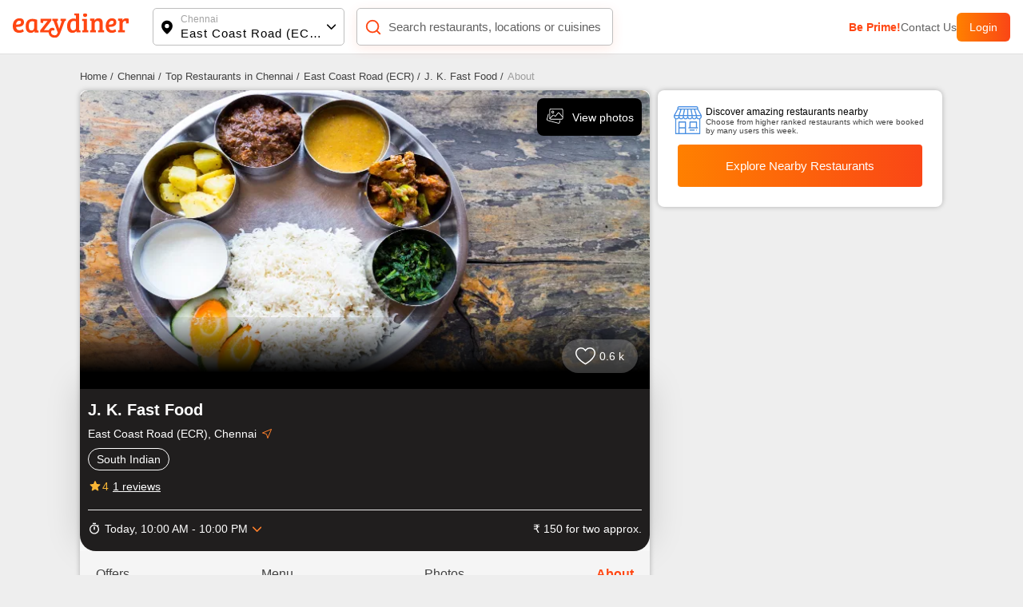

--- FILE ---
content_type: application/x-javascript; charset=UTF-8
request_url: https://wsdk-files.webengage.com/webengage/311c5625/v4.js
body_size: 1946
content:
var webengage_fs_configurationMap = {"isFQ":false,"tzo":19800,"GAEnabled":false,"sites":{"www.eazydiner.com":"DOMAIN","admin.eazydiner.com":"DOMAIN"},"cwcRuleList":[{"showOnExit":false,"totalTimeOnSite":0,"timeSpent":0,"lastModifiedTimestamp":1698921472000,"cwcEncId":"3k9e762","order":1},{"showOnExit":false,"totalTimeOnSite":0,"timeSpent":0,"lastModifiedTimestamp":1699401797000,"cwcEncId":"3k9e761","order":2}],"ecl":[{"function":"COUNT","criteria_id":"7ee22ccc","eventName":"Signed Up","rule":"true","attribute":"1","category":"application"},{"function":"COUNT","criteria_id":"6659b646","eventName":"Booking Created","rule":"true","attribute":"1","category":"application"},{"function":"COUNT","criteria_id":"~3004b80b","eventName":"Booking Completed","rule":"true","attribute":"1","category":"application"}],"lastWidgetCheckDate":1637746223000,"applyUCGToExistingCampaigns":false,"isSRQ":false,"domain":"EazyDiner Production","sslEnabled":true,"notificationRuleList":[{"excludeUCG":true,"timeSpent":0,"mobile":false,"showOnExit":false,"layout":"~184fc0b7","ecp":false,"totalTimeOnSite":0,"pf":false,"v":1707869938000,"variations":[{}],"notificationEncId":"~251439976","experimentEncId":"ja7jj9","pageRuleCode":"(  (  (  (_ruleUtil.isMatches(operands['we_wk_url'],['^.*' + _ruleUtil.escapeForRegExp('#eazy') + '.*$']))  ) ) )","fc":true,"skipTargetPage":true,"order":0}],"webPersonalizationRuleList":{"xpath":{},"id":{"#home_slider0":[{"sessionRuleCode":"(  (  (  (operands['we_wk_eventCriteria']('6659b646')==1)  ) ) && (  (  (operands['we_wk_userAttr']('Prime Member')==false)  ) ) )","excludeUCG":true,"timeSpent":0,"mobile":false,"showOnExit":false,"controlGroup":5,"ecp":true,"totalTimeOnSite":0,"~unique-id~":"0","pf":false,"v":1656382790000,"variations":[{"layout":"6ic378c","lmts":1656382790000,"id":"~5n6h36","actionLinks":["https:\/\/www.eazydiner.com\/premium-prime-dining"],"sampling":95.0}],"experimentEncId":"1n211r8","pageRuleCode":"(  (  (  (operands['we_wk_cssProperty']('#home_slider0') != null)  ) ) )","selector":{"op":"replace"},"tokens":[["user","system","first_name"]],"class":"com.wk.rule.dto.NotificationRuleJsDto","skipTargetPage":true,"startTimestamp":1656484800000,"order":0},{"sessionRuleCode":"(  (  (  (operands['we_wk_eventCriteria']('~3004b80b')==1)  ) ) && (  (  (operands['we_wk_userAttr']('Prime Member')==true)  ) ) )","excludeUCG":true,"timeSpent":0,"mobile":false,"showOnExit":false,"controlGroup":5,"ecp":true,"totalTimeOnSite":0,"~unique-id~":"1","pf":false,"v":1656546467000,"variations":[{"layout":"6ic378c","lmts":1656546467000,"id":"~2jje1k8","actionLinks":["https:\/\/www.eazydiner.com\/restaurants?near-me=true"],"sampling":95.0}],"experimentEncId":"~27kljcb","pageRuleCode":"(  (  (  (operands['we_wk_cssProperty']('#home_slider0') != null)  ) ) )","selector":{"op":"replace"},"tokens":[["user","system","first_name"]],"class":"com.wk.rule.dto.NotificationRuleJsDto","skipTargetPage":true,"startTimestamp":1656332100000,"order":0},{"sessionRuleCode":"(  (  (  ((operands['we_wk_eventCriteria']('6659b646')==0||operands['we_wk_eventCriteria']('6659b646')==null))  ) && (  (operands['we_wk_eventCriteria']('7ee22ccc')>0)  ) ) )","excludeUCG":true,"timeSpent":0,"mobile":false,"showOnExit":false,"controlGroup":5,"ecp":true,"totalTimeOnSite":0,"~unique-id~":"2","pf":false,"v":1656377140000,"variations":[{"layout":"6ic378c","lmts":1656377140000,"id":"2f9t37","actionLinks":["https:\/\/www.eazydiner.com\/restaurants?near-me=true"],"sampling":95.0}],"experimentEncId":"2qmp3gk","pageRuleCode":"(  (  (  (operands['we_wk_cssProperty']('#home_slider0') != null)  ) ) )","selector":{"op":"replace"},"tokens":[["user","system","first_name"]],"class":"com.wk.rule.dto.NotificationRuleJsDto","skipTargetPage":true,"startTimestamp":1656331800000,"order":0}]}},"isNQ":false,"config":{"enableSurvey":true,"surveyConfig":{"theme":"light","alignment":"right","~unique-id~":"5","class":"com.webengage.dto.publisher.configuration.versions.v2.SurveyConfig"},"enableWebPush":false,"webPushConfig":{"maxPromptsPerSession":1,"optInNotificationContent":{"promptBgColor":"#FFFFFF","nativeText":"EazyDiner uses notifications to help save you more on your dining. <b>\"Allow\"<\/b> to start saving. P.S. - You can opt-out anytime you want.","enableOverlay":false,"denyText":"I'll do this later","promptTextColor":"#000000","chickletBgColor":"#64CCCC","nativeOverlay":true,"hideOnOverlayClick":true,"layoutType":"box","chickletBorderColor":"#000000","allowText":"Allow","text":"Opt-in to get updates & recommendations. ","position":"bottom-left"},"subDomain":"eazydiner","configStatus":"SUCCESS","showOnExit":false,"reOptInDuration":-1,"encodedId":"1e7gnue","vapidPublicKey":"BIVM4tzeYz1KvQ0wIR6hSf0u0SVWLPwJc2u39rRDf1wLnDV4x3MBdRmAc3YNzvDZvVXZtxpi4OVYYIdrndjHGWQ","appIcon":"https:\/\/afiles.webengage.com\/311c5625\/a15c8844-c2e3-45fe-965a-fd50e7655617.png","ecp":false,"singleOptIn":true,"~unique-id~":"6","pf":false,"childWindowContent":{"text":"<b>EazyDiner<\/b> uses notifications to help save you more on your dining. <b>\"Allow\"<\/b> to start saving.","bgColor":"#EEEEEE","textColor":"#424242","imageURL":"https:\/\/afiles.webengage.com\/311c5625\/4a9c2dbc-638f-4982-a8b5-263337ce6f9b.png"},"swPath":"","manifestFilePath":"","class":"com.webengage.dto.publisher.configuration.versions.v2.WebPushConfig","hideSubscriptionMessage":true},"language":"en","licenseCode":"311c5625","enableWebPersonalization":true,"enableInAppNotification":true,"enableInboxNotification":false,"enableNotification":true,"enableAppPersonalization":true,"notificationConfig":{"limit":1,"~unique-id~":"4","class":"com.webengage.dto.publisher.configuration.versions.v2.NotificationConfig","fc":{"ina":{"vps":1,"tg":3600000}},"wl":true},"enableFeedback":false,"feedbackConfig":{"backgroundColor":"333333","borderColor":"cccccc","imgWidth":"20","type":"dark-big","textColor":"ffffff","~unique-id~":"3","imgPath":"~537e09f.png","snapshotEnabled":true,"imgHeight":"87","text":"Feedback","alignment":"right","addShadow":false,"class":"com.webengage.dto.publisher.configuration.versions.v2.FeedbackConfig","showMobile":true,"showWeIcon":true,"launchType":["feedbackButton"]}},"events":{},"ampEnabled":false,"sit":1800000,"apps":[],"cgDetails":{"UNIVERSAL":{"~2hfd5dg":{"name":null,"range":"[[0,1]]"}}}};

--- FILE ---
content_type: application/javascript; charset=UTF-8
request_url: https://www.eazydiner.com/_next/static/chunks/1871.b6c36dd5aa578a57.js
body_size: 579
content:
(self.webpackChunk_N_E=self.webpackChunk_N_E||[]).push([[1871],{81871:function(e,t,n){"use strict";n.r(t);var a=n(85893),l=n(4298),d=n.n(l),s=n(67294);t.default=()=>((0,s.useEffect)(()=>{let e=document.createElement("noscript"),t=document.createElement("iframe");return t.src="https://www.googletagmanager.com/ns.html?id=GTM-PSPTJD8",t.height="0",t.width="0",t.style.display="none",t.style.visibility="hidden",e.appendChild(t),document.body.appendChild(e),()=>{document.body.removeChild(e)}},[]),(0,a.jsx)(d(),{id:"google-tag-manager",strategy:"lazyOnload",dangerouslySetInnerHTML:{__html:"(function (w, d, s, l, i) {\nw[l] = w[l] || []; w[l].push({\n    'gtm.start':\n        new Date().getTime(), event: 'gtm.js'\n}); var f = d.getElementsByTagName(s)[0],\n    j = d.createElement(s), dl = l != 'dataLayer' ? '&l=' + l : ''; j.async = true; j.src =\n        'https://www.googletagmanager.com/gtm.js?id=' + i + dl; f.parentNode.insertBefore(j, f);\n})(window, document, 'script', 'dataLayer', 'GTM-PSPTJD8');"}}))},4298:function(e,t,n){e.exports=n(90069)}}]);

--- FILE ---
content_type: text/javascript; charset=utf-8
request_url: https://app.link/_r?sdk=web2.86.5&branch_key=key_live_fgrZoNYRWWxK3H9adJdOBbohBqi7CqIZ&callback=branch_callback__0
body_size: 71
content:
/**/ typeof branch_callback__0 === 'function' && branch_callback__0("1518111459479570059");

--- FILE ---
content_type: application/javascript; charset=UTF-8
request_url: https://www.eazydiner.com/_next/static/chunks/2918.c77af487a1cb2491.js
body_size: 403
content:
"use strict";(self.webpackChunk_N_E=self.webpackChunk_N_E||[]).push([[2918],{42918:function(e,t,n){n.r(t),n.d(t,{default:function(){return a}});var r=n(85893);function a(e){return(0,r.jsx)(r.Fragment,{children:(0,r.jsx)("div",{"data-testid":"loading-bar",style:{position:"fixed",top:"0",height:"3px",backgroundImage:"linear-gradient(to right,#ff8000,#fa4616)",zIndex:"5",transition:"0.2s",width:"".concat(100==e.progress?0:e.progress,"%"),opacity:100==e.progress?0:1},className:"line_loader"})})}}}]);

--- FILE ---
content_type: application/javascript; charset=UTF-8
request_url: https://www.eazydiner.com/_next/static/chunks/pages/%5Bcity%5D-55f7988900e7ac00.js
body_size: 521
content:
(self.webpackChunk_N_E=self.webpackChunk_N_E||[]).push([[3161,3613],{61329:function(n,t,u){(window.__NEXT_P=window.__NEXT_P||[]).push(["/[city]",function(){return u(48153)}])},48153:function(n,t,u){"use strict";u.r(t),u.d(t,{__N_SSP:function(){return o},default:function(){return r}});var e=u(85893),i=u(73287),o=!0;function r(n){let{isDesktop:t,data:u,userLocation:o,footerSeo:r,cityData:_,userDetails:c,domain:s}=n;return(0,e.jsx)(i.Z,{userDetails:c,userLocation:o,isDesktop:t,data:u,footerSeo:r,cityData:_,domain:s})}}},function(n){n.O(0,[9893,2939,3287,2888,9774,179],function(){return n(n.s=61329)}),_N_E=n.O()}]);

--- FILE ---
content_type: application/javascript; charset=UTF-8
request_url: https://www.eazydiner.com/_next/static/chunks/pages/contact-us-26b48eb8e39657b3.js
body_size: 667
content:
(self.webpackChunk_N_E=self.webpackChunk_N_E||[]).push([[8455],{47031:function(n,t,e){(window.__NEXT_P=window.__NEXT_P||[]).push(["/contact-us",function(){return e(90060)}])},90060:function(n,t,e){"use strict";e.r(t),e.d(t,{__N_SSP:function(){return c},default:function(){return r}});var s=e(85893),i=e(73883),c=!0;function r(n){let{staticPageData:t,stringWithJson:e}=n;return(0,s.jsxs)("div",{className:"margin-t-54",children:[(0,s.jsx)(i.Z,{title:t.title||"Not Found",isBorderBottom:1,isLogo:1}),(0,s.jsxs)("div",{className:"padding-15",children:[(0,s.jsx)("h1",{className:"text-center",children:"Contact Us"}),(0,s.jsx)("div",{dangerouslySetInnerHTML:{__html:t.content}})]})]})}}},function(n){n.O(0,[2888,9774,179],function(){return n(n.s=47031)}),_N_E=n.O()}]);

--- FILE ---
content_type: application/javascript; charset=UTF-8
request_url: https://www.eazydiner.com/_next/static/chunks/5520.618b66026123a62b.js
body_size: 328
content:
"use strict";(self.webpackChunk_N_E=self.webpackChunk_N_E||[]).push([[5520],{5520:function(e,t,a){a.r(t);var n=a(67294);t.default=()=>((0,n.useEffect)(()=>{var e,t,a,n,s,c;e=window,t=document,n="script",e[a="clarity"]=e[a]||function(){(e[a].q=e[a].q||[]).push(arguments)},(s=t.createElement(n)).async=1,s.src="https://www.clarity.ms/tag/b5hak4ethw",(c=t.getElementsByTagName(n)[0]).parentNode.insertBefore(s,c)},[]),null)}}]);

--- FILE ---
content_type: application/javascript; charset=UTF-8
request_url: https://www.eazydiner.com/_next/static/chunks/pages/index-73c14d8eacaf9e4a.js
body_size: 586
content:
(self.webpackChunk_N_E=self.webpackChunk_N_E||[]).push([[5405,3613],{45728:function(n,t,u){(window.__NEXT_P=window.__NEXT_P||[]).push(["/",function(){return u(76328)}])},76328:function(n,t,u){"use strict";u.r(t),u.d(t,{__N_SSP:function(){return r},default:function(){return a}});var e=u(85893),o=u(73287);u(78111);var r=!0;function a(n){let{isDesktop:t,homeData:u,userLocation:r,footerSeo:a,status:i,token:s,domain:_,cityData:c,userDetails:f,adsData:d}=n;return(0,e.jsx)(o.Z,{userLocation:r,isDesktop:t,data:u,footerSeo:a,status:i,token:s,domain:_,cityData:c,userDetails:f,adsData:d})}}},function(n){n.O(0,[9893,2939,3287,2888,9774,179],function(){return n(n.s=45728)}),_N_E=n.O()}]);

--- FILE ---
content_type: application/javascript; charset=UTF-8
request_url: https://www.eazydiner.com/_next/static/chunks/3287-194a6bc6a976f710.js
body_size: 4703
content:
(self.webpackChunk_N_E=self.webpackChunk_N_E||[]).push([[3287],{59845:function(e,a,i){"use strict";i.d(a,{Z:function(){return c}});var n=i(85893),l=i(4968),t=i.n(l),s=i(41664),d=i.n(s),o=i(43738);function c(e){let{cards:a,height:i,isImageCover:l,domain:s}=e;return(0,n.jsx)("div",{className:"padding-15 trend_padding_container",children:(0,n.jsx)("div",{className:"three_col",children:a.map((e,a)=>(0,n.jsx)(d(),{href:e.actionUrl,legacyBehavior:!0,children:(0,n.jsxs)("div",{className:"pointer block radius-8 bg-white ".concat(t().trend_card),children:[(0,n.jsx)("div",{className:"full_image",children:(0,n.jsx)(o.Z,{src:e.image,blurDataURL:e.image,width:540,height:i||200,alt:e.title,placeholder:"blur",className:"full_image ".concat(t().trend_img),loading:"lazy",objectFit:l?"unset":"cover"})}),(0,n.jsxs)(d(),{href:"".concat(null!=s?s:"").concat(e.actionUrl),className:" block padding-10",children:[(0,n.jsx)("span",{className:"grey-dark font-18 margin-b-10",children:e.title.length>=75?"".concat(e.title.substring(0,75),"..."):e.title}),(0,n.jsx)("div",{className:"margin-b-10 grey-light font-12",children:e.subtitle}),(0,n.jsxs)("div",{className:"font-12 grey-light",children:[e.author," ",e.publish_date]})]})]})},a))})})}},74386:function(e,a,i){"use strict";i.d(a,{Z:function(){return h}});var n=i(85893),l=i(67294),t=i(25383),s=i(78111),d=i(13226),o=i(30182),c=i(26961),r=i(47041);function h(e){let{children:a,onLoadingChange:i,pageName:h,isNearMe:m}=e,[u,v]=(0,l.useState)(""),[g,_]=(0,l.useState)(0),x=(0,c.n)(),[p,b,j]=(0,d.BG)({url:"".concat(s.DX),method:"get",params:{lat_long:u}},u,e=>{var a,n,l;(0,o.l)(null==e?void 0:null===(n=e.data)||void 0===n?void 0:null===(a=n.data)||void 0===a?void 0:a.code,x,"/restaurants"===h?1:0,1,m?1:0),_(1),i&&i(0),(0,r.hasCookie)("liveLocation")||(0,r.setCookie)("liveLocation",JSON.stringify(null==e?void 0:null===(l=e.data)||void 0===l?void 0:l.data),{maxAge:2592e3})});return(0,n.jsx)(n.Fragment,{children:(0,n.jsx)("div",{onClick:()=>{_(1),i&&i(1);let{getLocation:e}=(0,t.T)();e(e=>{v("".concat(e.coords.latitude,",").concat(e.coords.longitude))},e=>{v(""),_(0),i&&i(0)})},children:a})})}},73287:function(e,a,i){"use strict";i.d(a,{Z:function(){return P}});var n=i(85893),l=i(5152),t=i.n(l),s=i(41664),d=i.n(s),o=i(43738),c=i(626),r=i.n(c);function h(e){var a,i;let{isDesktop:l,data:t,domain:s}=e;return(0,n.jsx)("div",{className:"".concat((null==t?void 0:null===(a=t.items)||void 0===a?void 0:a.length)>2?"nowrap x-auto":"flex"," padding-15 hide_scroll ").concat(l?"padding-t-30 padding-b-30 padding-l-0":""),children:null==t?void 0:null===(i=t.items)||void 0===i?void 0:i.map((e,a)=>(0,n.jsx)(d(),{legacyBehavior:!0,href:e.url,children:(0,n.jsxs)("div",{className:"".concat(r().bucket_main," black flex-inline padding-10 align-v-center padding-r-0 pointer ").concat(l?"bg-white":""),children:[(0,n.jsx)("a",{href:"".concat(s).concat(e.url),className:" black margin-r-10 font-16 pointer ".concat(r().title_bucket," text-center"),children:e.title}),(0,n.jsx)("div",{className:"flex",children:(0,n.jsx)(o.Z,{src:e.image,width:88,height:56,alt:e.title})})]},a)},a))})}i(74386);var m=i(67294);i(58384);var u=i(97550);function v(e){var a;let{isDesktop:i,data:l,domain:t,userDetails:s}=e,[c,h]=(0,m.useState)(0);return(0,n.jsxs)("div",{className:"padding-15 ".concat(i?"padding-l-0 paddding-r-0":""),children:[(0,n.jsxs)("div",{className:"font-18 margin-b-10 bold",children:["Hi ",(null==s?void 0:null===(a=s.data)||void 0===a?void 0:a.name)||"Foodie",","," ",null==l?void 0:l.title]}),(0,n.jsx)("div",{className:"".concat(i?"x-auto hide_scroll ".concat(r().dine_any_time):"nowrap x-auto hide_scroll"),children:null==l?void 0:l.items.map((e,a)=>(0,n.jsx)("div",{className:"pointer ".concat(i?"flex-inline align-v-center radius-8 bg-white ".concat(r().mood_meal," ").concat(r().dine_meal," ").concat(r().hover_box):"inline-block margin-r-15 text-center"),children:"Near Me"!==e.title?(0,n.jsx)(d(),{href:e.url,legacyBehavior:!0,children:(0,n.jsxs)("div",{className:"flex align-v-center full-width padding-5 ".concat(i?"":"flex-column"),children:[(0,n.jsx)(o.Z,{src:null==e?void 0:e.image,width:i?60:70,height:i?60:70,alt:null==e?void 0:e.title}),(0,n.jsx)("a",{href:"".concat(t).concat(e.url),className:"font-14 black ".concat(i?"bold margin-l-5":""),children:null==e?void 0:e.title})]})}):(0,n.jsx)(d(),{href:"".concat(t).concat(u.pages.nearMeRestaurants),children:(0,n.jsxs)("div",{className:"flex align-v-center full-width padding-5 ".concat(i?"":"flex-column"),children:[(0,n.jsx)(o.Z,{src:null==e?void 0:e.image,width:i?60:70,height:i?60:70,alt:null==e?void 0:e.title}),(0,n.jsx)("div",{className:"font-14 black ".concat(i?"bold margin-l-5":""),children:e.title})]})})},a))}),c?(0,n.jsx)("div",{className:"fixed full-height bg-black full-width left-0 top-0 full_modal",children:(0,n.jsx)("div",{className:"center_absolute absolute white font-32",children:"Loading..."})}):""]})}function g(e){let{isDesktop:a,data:i,domain:l}=e;return(0,n.jsxs)("div",{className:"padding-15 ".concat(a?"padding-l-0 paddding-r-0":""),children:[(0,n.jsx)("div",{className:"font-18 margin-b-10 bold",children:i.title}),(0,n.jsx)("div",{className:"".concat(r().two_grid," ").concat(r().home_four_grid),children:null==i?void 0:i.items.map((e,a)=>(0,n.jsx)("div",{className:"full-width",children:(0,n.jsx)(d(),{href:null==e?void 0:e.url,legacyBehavior:!0,children:(0,n.jsxs)("div",{className:"pointer block relative white padding-20 radius-8 text-center ".concat(r().main_box_loc),style:{backgroundImage:'url("https://d4t7t8y8xqo0t.cloudfront.net/testing/eazymedia/eatout%2Flocation-2.png")'},children:[(0,n.jsxs)("a",{href:"".concat(l).concat(e.url),className:"pointer white word-break font-16",children:[null==e?void 0:e.name.substring(0,20),"..."]}),(0,n.jsx)("div",{className:"font-13 padding-t-5",children:null==e?void 0:e.res_count})]})})},a))})]})}function _(e){var a;let{isDesktop:i,data:l,domain:t}=e;return(0,n.jsxs)("div",{className:"padding-15 ".concat(i?"padding-l-0 paddding-r-0":""),children:[(0,n.jsxs)("div",{className:"align-v-center flex margin-b-10",children:[(0,n.jsx)("span",{className:"bold font-18 nowrap x-auto hide_scroll",children:l.title}),(0,n.jsx)("span",{className:"margin-l-5 margin-r-5",children:"|"}),(0,n.jsx)(d(),{href:l.sub_title_link,children:(0,n.jsx)("span",{className:"nowrap pointer skyblue",children:"See all"})})]}),(0,n.jsx)("div",{className:"".concat(i?"".concat(r().home_four_grid):"nowrap x-auto hide_scroll"),children:null==l?void 0:null===(a=l.items)||void 0===a?void 0:a.map((e,a)=>(0,n.jsx)(d(),{href:e.url,legacyBehavior:!0,children:(0,n.jsx)("div",{className:"pointer text-center ".concat(i?"flex align-v-center radius-8 padding-5 bg-white ".concat(r().mood_meal," ").concat(r().hover_box):"inline-block margin-r-10"),children:(0,n.jsxs)("div",{className:"flex align-v-center ".concat(i?"":"flex-column"),children:[(0,n.jsx)("div",{children:(0,n.jsx)(o.Z,{src:null==e?void 0:e.image,width:i?60:70,height:i?60:70,alt:null==e?void 0:e.name})}),(0,n.jsxs)("div",{className:i?"padding-l-10 text-left":"",children:[(0,n.jsx)("a",{href:"".concat(t).concat(e.url),className:"font-13 black ".concat(i?"bold":""),children:null==e?void 0:e.name}),(0,n.jsx)("div",{className:"font-12 black hide_mobile",children:null==e?void 0:e.restaurants_count})]})]})})},a))})]})}var x=i(2494);i(59845);var p=i(57831);function b(e){let{isDesktop:a,data:i,city:l,domain:t}=e;return(0,n.jsxs)("div",{className:"padding-15 ".concat(a?"padding-l-0 paddding-r-0":""),children:[(0,n.jsxs)("div",{className:"align-v-center flex margin-b-10",children:[(0,n.jsx)("span",{className:"bold font-18 nowrap x-auto hide_scroll",children:"Food Trends | Critic Recommendation in ".concat(l)}),(0,n.jsx)("span",{className:"margin-l-5 margin-r-5",children:"|"}),(0,n.jsx)(d(),{href:i.sub_title_link,children:(0,n.jsx)("span",{className:"nowrap pointer skyblue",children:"See all"})})]}),(0,n.jsx)(p.default,{items:null==i?void 0:i.items.map((e,i)=>({content:(0,n.jsx)("div",{className:"pointer",children:(0,n.jsx)(d(),{href:e.url,legacyBehavior:!0,children:(0,n.jsxs)("div",{children:[(0,n.jsx)("div",{className:"",children:(0,n.jsx)(o.Z,{src:e.image,width:540,height:260,alt:e.title,className:"full_image ".concat(r().trend_img),loading:"lazy",objectFit:"cover"})}),(0,n.jsxs)("div",{className:"padding-10 ".concat(r().bottomContent," ").concat(a?"bg-white":""),children:[(0,n.jsxs)("a",{href:"".concat(t).concat(e.url),className:"grey-dark font-15 margin-b-10",children:[e.title.substring(0,a?70:100),"..."]}),(0,n.jsxs)("div",{className:"font-12 grey-light padding-tb-10",children:[null==e?void 0:e.author_name," ",null==e?void 0:e.publish_date]})]})]})})},i)})),breakpoints:{200:{slidesPerView:1},800:{slidesPerView:4}},isNextView:1,isHoverIcon:1,isLeftO:"".concat(r().removeLeftSpace)})]})}var j=i(48433),f=i(27366),N=i(38308),w=i(6333),k=i(97434);let y=t()(()=>Promise.resolve().then(i.bind(i,57831)),{loadableGenerated:{webpack:()=>[57831]},ssr:!1}),L=t()(()=>i.e(5059).then(i.bind(i,95059)),{loadableGenerated:{webpack:()=>[95059]},ssr:!1});function P(e){var a,i,l,t,s,c,u,p,P,Z,C;let{userDetails:S,data:{customer_bookings:B,data:O,data:{buckets:V}},isDesktop:D,userLocation:H,footerSeo:A,status:F,token:T,domain:R,adsData:U}=e,[q,z]=(0,m.useState)({adsLoad:!U,data:null!=U?U:""}),E=(0,k.w)(S,H,D);return(0,n.jsxs)("div",{className:"margin-b-80 home_container padding-t-15 ".concat(D?"":"bg-white"),children:[(0,n.jsx)(L,{callWebEngageEvent:()=>{(0,w.H)("Home Launched",{...E})},isSourceNeeded:!0,eventTrigger:!0}),(0,n.jsx)("div",{className:"slider_main",children:(0,n.jsx)(y,{isNextView:1,items:null==O?void 0:O.banners.map(e=>({content:(0,n.jsx)(d(),{href:e.link,children:(0,n.jsx)("div",{className:"pointer",children:(0,n.jsx)(o.Z,{src:"".concat(e.image),blurDataURL:e.image,width:D?1920:1666,height:D?400:750,alt:"EazyDiner Banner",placeholder:"blur",loading:"lazy",className:"home_slider full-height ".concat(D?"":"radius-10")})})})}))})}),(null==B?void 0:B.length)>0?(0,n.jsx)("div",{className:"padding-10  conatiner",children:(0,n.jsx)(x.Z,{bookings:B,token:T})}):"",(0,n.jsxs)("div",{className:"conatiner ".concat(D?"padding-l-20 padding-r-20":""),children:[Object.entries(V).map((e,a)=>{var i,l;let[t,s]=e;return(0,n.jsxs)("div",{children:["main_meal_bucket"===t&&s.items.length?(0,n.jsx)(h,{isDesktop:D,data:s,domain:R}):"","box-small-new"===t&&s.items.length?(0,n.jsx)(v,{isDesktop:D,data:s,domain:R,userDetails:S}):"","popular_restaurants"===t&&s.items.length?(0,n.jsxs)("div",{className:"padding-15 ".concat(D?"padding-l-0 paddding-r-0":""),children:[(0,n.jsxs)("div",{className:"align-v-center flex margin-b-10",children:[(0,n.jsx)("span",{className:"bold font-18 nowrap x-auto hide_scroll",children:s.title}),(0,n.jsx)("span",{className:"margin-l-5 margin-r-5",children:"|"}),(0,n.jsx)(d(),{href:s.sub_title_link,children:(0,n.jsx)("span",{className:"nowrap pointer skyblue",children:"See all"})})]}),(0,n.jsx)(y,{isNextView:1,items:null==s?void 0:null===(i=s.items)||void 0===i?void 0:i.map(e=>({content:(0,n.jsx)(d(),{href:"/".concat(e.action_url),legacyBehavior:!0,children:(0,n.jsxs)("div",{className:"block border_one pointer bg-white radius-10 ".concat(r().hover_box),children:[(0,n.jsx)("div",{className:"relative full_image ",children:(0,n.jsx)(o.Z,{className:"radius-10",src:null==e?void 0:e.image,width:230,height:132,objectFit:"cover",alt:null==e?void 0:e.res_name})}),(0,n.jsxs)("div",{className:"padding-10",children:[(0,n.jsxs)("div",{className:"flex align-v-center flex-between",children:[(0,n.jsx)("a",{href:"".concat(R,"/").concat(e.action_url),className:"bold black font-13 ellipsis",children:null==e?void 0:e.res_name}),(0,n.jsx)("div",{className:"bg-green-secondary font-11 payeazy_res_rate white",children:"4.2"})]}),(0,n.jsx)("div",{className:"font-11 padding-t-5 padding-b-5 grey-light-dark ellipsis",children:null==e?void 0:e.location}),(0,n.jsx)("div",{className:"font-12 ellipsis orange",children:null==e?void 0:e.deal_text})]})]})})})),breakpoints:{200:{slidesPerView:2},800:{slidesPerView:4}},isHoverIcon:1,isLeftO:"".concat(r().removeLeftSpace)})]}):"","cuisines"===t&&s.items.length?(0,n.jsx)(_,{isDesktop:D,data:s,domain:R}):"","locations"===t&&s.items.length?(0,n.jsx)(g,{isDesktop:D,data:s,domain:R}):"","trends"===t&&s.items.length?(0,n.jsx)(b,{isDesktop:D,data:s,city:null==H?void 0:H.name,domain:R}):"","partners"===t&&s.items.length?(0,n.jsxs)("div",{className:"padding-15 ".concat(D?"padding-l-0 paddding-r-0":""),children:[(0,n.jsx)("div",{className:"font-18 margin-b-10 bold",children:null==s?void 0:s.title}),(0,n.jsx)(y,{items:null==s?void 0:null===(l=s.items)||void 0===l?void 0:l.map(e=>({content:(0,n.jsx)(d(),{href:e.url,children:(0,n.jsx)("div",{className:"pointer",children:(0,n.jsx)(o.Z,{src:null==e?void 0:e.image,width:180,height:250,alt:null==e?void 0:e.title})})})})),breakpoints:{200:{slidesPerView:3},500:{slidesPerView:4},800:{slidesPerView:6}},isHoverIcon:1,isNextView:1,isLeftO:"".concat(r().removeLeftSpace)})]}):""]},a)}),(null==q?void 0:null===(l=q.data)||void 0===l?void 0:null===(i=l.data)||void 0===i?void 0:null===(a=i.platinum[0])||void 0===a?void 0:a.image)?(0,n.jsx)(d(),{href:null==q?void 0:null===(c=q.data)||void 0===c?void 0:null===(s=c.data)||void 0===s?void 0:null===(t=s.platinum[0])||void 0===t?void 0:t.url,className:"pointer block ".concat(D?"margin-b-20":"margin-15"),children:(0,n.jsx)(o.Z,{src:null==q?void 0:null===(P=q.data)||void 0===P?void 0:null===(p=P.data)||void 0===p?void 0:null===(u=p.platinum[0])||void 0===u?void 0:u.image,width:1440,height:300,className:"full_image radius-5",alt:"Ad Image"})}):(null==q?void 0:q.adsLoad)?(0,n.jsx)("div",{className:"bg-grey-secondary radius-5 ".concat(r().ad_Placeholder," pointer full-width  ").concat(D?"margin-b-20":"margin-15")}):null,(null==A?void 0:null===(Z=A.data)||void 0===Z?void 0:Z.buckets)?(0,n.jsx)("div",{className:"explore_options ".concat(D?"":"padding-15"),children:(0,n.jsx)(j.Z,{items:Object.entries(null==A?void 0:null===(C=A.data)||void 0===C?void 0:C.buckets).map((e,a)=>{var i,l;let[t,s]=e;return{title:null==s?void 0:s.title,content:(null==s?void 0:null===(i=s.items)||void 0===i?void 0:i.length)!==0&&(0,n.jsx)("div",{className:"four_col",children:null==s?void 0:null===(l=s.items)||void 0===l?void 0:l.map((e,a)=>(0,n.jsx)("div",{className:"pointer",children:(0,n.jsxs)(d(),{href:e.url||"".concat(e.action_url),className:"pointer hover_seo",children:[(0,n.jsx)("span",{className:"block answer_item content_seo grey-another font-15 ".concat(""," pointer"),children:e.title}),(0,n.jsx)("span",{className:"block grey-light-dark content_seo font-11",children:(null==e?void 0:e.location)||(null==e?void 0:e.chain)})]})},a))})}}),titleClass:"font-17 semi-bold grey-dark",contentClass:"".concat(D?"font-14":"font-10"," grey padding-15 padding-t-10 lh-25"),mainClass:"font-14 bg-white margin-b-15 radius-5 custom_points_aero",iconClass:"aero_transition",isContentRequired:1,activeKey:0})}):""]}),(null==q?void 0:q.adsLoad)&&(0,n.jsx)(N.Z,{page:"cityhome",id:H.group_id,city:H.city_id,getAdds:e=>{e.data&&z(a=>({...a,data:null==e?void 0:e.data,adsLoad:!1}))},token:T}),(0,n.jsx)(f.Z,{transactionStatus:F})]})}},27366:function(e,a,i){"use strict";i.d(a,{Z:function(){return r}});var n=i(85893),l=i(5152),t=i.n(l),s=i(67294),d=i(30528),o=i(26961);let c=t()(()=>Promise.resolve().then(i.bind(i,99853)).then(e=>e.Popup),{loadableGenerated:{webpack:()=>[99853]},ssr:!1});function r(e){let{transactionStatus:a}=e,[i,l]=(0,s.useState)(a),t=(0,o.n)();return(0,n.jsx)(n.Fragment,{children:i&&(0,n.jsx)(c,{errorBox:1,errorIcon:(0,d.Z)("/icons/warning.png"),errorText:"Transaction Failed",errorSubText:"Please Try Again",isHeaderHide:1,isHalf:1,closePopup:()=>{let{status:e,...a}=t.query;t.push({...t.pathname,query:a},void 0,{shallow:!0}),l(!1)},isPageLoaded:1,isBottomBorder:1,isCenter:1,isPadding:0,customClass:"success_popup"})})}},38308:function(e,a,i){"use strict";i.d(a,{Z:function(){return t}});var n=i(78111),l=i(13226);function t(e){let{page:a,id:i,city:t,getAdds:s,token:d}=e,[o,c,r]=(0,l.BG)({url:"".concat((0,n.h0)(a,i,t)),method:"get",headers:{Authorization:"Bearer:".concat(d)}},!0,e=>{s&&s(e)})}},30182:function(e,a,i){"use strict";i.d(a,{l:function(){return l}});var n=i(97550);let l=(e,a,i,l,t)=>{let s={pathname:n.pages.restaurants,query:{...a.query,location:e}};i?a[l?"push":"replace"](s).then(()=>a.reload()):a.push(t?"/restaurants?location=".concat(e):"/".concat(e)).then(()=>a.reload())}},626:function(e){e.exports={bucket_main:"home_bucket_main__1kCDv",home_pipular_loc:"home_home_pipular_loc__3JAke",trend_img:"home_trend_img__2iXxw",removeLeftSpace:"home_removeLeftSpace__8bAO_",bottomContent:"home_bottomContent__KWOpl",ad_Placeholder:"home_ad_Placeholder__WCD0t",two_grid:"home_two_grid___YOVA",main_box_loc:"home_main_box_loc__fUaLc",mood_meal:"home_mood_meal__TbU_e",dine_meal:"home_dine_meal__JqP5k",hover_box:"home_hover_box__7XoOO",dine_any_time:"home_dine_any_time__sspLl",home_four_grid:"home_home_four_grid__8Hf1i",paybill_btn:"home_paybill_btn__mdZs8"}},4968:function(e){e.exports={trend_card:"trend_trend_card__ORUML",trend_wrapper:"trend_trend_wrapper__HvJOk",trend_img:"trend_trend_img__PbcR7",html_class:"trend_html_class__VjTLE",active_tab:"trend_active_tab__UP1RB",trends_header:"trend_trends_header__AfKP7",trend_spinner:"trend_trend_spinner__mbG8j"}}}]);

--- FILE ---
content_type: application/javascript; charset=UTF-8
request_url: https://www.eazydiner.com/_next/static/9f9KAkuKeZ0mMV3Ms130P/_buildManifest.js
body_size: 3669
content:
self.__BUILD_MANIFEST=function(a,s,e,t,c,n,i,r,p,u,o,d,l,y,b,h,g,f,m,k,j,x,I,_,L,z,v,w,A,S,B,F,M){return{__rewrites:{afterFiles:[{has:a,source:"/:nextInternalLocale(en)/app-:dynamicApp",destination:"/:nextInternalLocale/app/:dynamicApp"},{has:a,source:"/:nextInternalLocale(en)/:slug-restaurants-near-me",destination:h},{has:a,source:"/:nextInternalLocale(en)/:slug-near-me",destination:h},{has:a,source:"/:nextInternalLocale(en)/sitemap/city-:city.xml",destination:"/:nextInternalLocale/sitemap/city/:city.xml"},{has:a,source:"/:nextInternalLocale(en)/sitemap/payeazy-restaurants-:page.xml",destination:"/:nextInternalLocale/sitemap/payeazy-restaurants/:page.xml"},{has:a,source:"/:nextInternalLocale(en)/sitemap/details-:citySlug(.*)-:page(\\d+)\\.xml",destination:"/:nextInternalLocale/sitemap/details/:citySlug/:page.xml"},{has:a,source:"/:nextInternalLocale(en)/sitemap/menu-:citySlug(.*)-:page(\\d+)\\.xml",destination:"/:nextInternalLocale/sitemap/menu/:citySlug/:page.xml"},{has:a,source:"/:nextInternalLocale(en)/sitemap/about-:citySlug(.*)-:page(\\d+)\\.xml",destination:"/:nextInternalLocale/sitemap/about/:citySlug/:page.xml"},{has:a,source:"/:nextInternalLocale(en)/sitemap/map-:citySlug(.*)-:page(\\d+)\\.xml",destination:"/:nextInternalLocale/sitemap/map/:citySlug/:page.xml"},{has:a,source:"/:nextInternalLocale(en)/sitemap/photos-:citySlug(.*)-:page(\\d+)\\.xml",destination:"/:nextInternalLocale/sitemap/photos/:citySlug/:page.xml"},{has:a,source:"/:nextInternalLocale(en)/sitemap/buckets-:city.xml",destination:"/:nextInternalLocale/sitemap/buckets/:city.xml"},{has:a,source:"/:nextInternalLocale(en)/sitemap/trends-:page.xml",destination:"/:nextInternalLocale/sitemap/trends/:page.xml"},{has:a,source:"/:nextInternalLocale(en)/sitemap/destinations-:page.xml",destination:"/:nextInternalLocale/sitemap/destinations/:page.xml"},{has:a,source:"/:nextInternalLocale(en)/sitemap/location-:page.xml",destination:"/:nextInternalLocale/sitemap/location/:page.xml"},{has:a,source:"/:nextInternalLocale(en)/sitemap/chain-:page.xml",destination:"/:nextInternalLocale/sitemap/chain/:page.xml"},{has:a,source:"/:nextInternalLocale(en)/sitemap/cuisine-location-:page.xml",destination:"/:nextInternalLocale/sitemap/cuisine/location/:page.xml"},{has:a,source:"/:nextInternalLocale(en)/sitemap/cuisine-:city.xml",destination:"/:nextInternalLocale/sitemap/cuisine/:city.xml"},{has:a,source:"/:nextInternalLocale(en)/sitemap/others.xml",destination:"/:nextInternalLocale/sitemap/others.xml"},{has:a,source:"/:nextInternalLocale(en)/sitemap/restaurants-near-me-:page.xml",destination:"/:nextInternalLocale/sitemap/restaurants-near-me/:page.xml"},{has:a,source:"/:nextInternalLocale(en)/sitemap/feature-location-:page.xml",destination:"/:nextInternalLocale/sitemap/feature-location/:page.xml"}],beforeFiles:[],fallback:[]},"/":[i,o,g,f,"static/chunks/pages/index-73c14d8eacaf9e4a.js"],"/_error":["static/chunks/pages/_error-d035f044949e6361.js"],"/about-us":["static/chunks/pages/about-us-400741c72cb1a960.js"],"/account":["static/css/c65db35c60a30e8d.css","static/chunks/pages/account-07a8d37e6d8702b7.js"],"/advisory-council":["static/chunks/pages/advisory-council-8939acd31aaae5cb.js"],"/all-cities":[u,"static/chunks/pages/all-cities-10f085b7be5157a2.js"],"/all-cities/near-me":[u,"static/chunks/pages/all-cities/near-me-5c96197f0e5a75e4.js"],"/app/[dynamicApp]":["static/chunks/pages/app/[dynamicApp]-d154a669a623e3b6.js"],"/app-about-us":["static/chunks/pages/app-about-us-698550feb639262d.js"],"/app-contact-us":["static/chunks/pages/app-contact-us-abfc2b728b9258d6.js"],"/app-privacy-policy":["static/chunks/pages/app-privacy-policy-f3b1cad0cd7fd810.js"],"/app-terms":["static/chunks/pages/app-terms-7ebb69a26b28cfaa.js"],"/app-terms-and-conditions":["static/chunks/pages/app-terms-and-conditions-b5781ca294adc4cb.js"],"/booking/checkout2":[m,k,j,x,"static/chunks/pages/booking/checkout2-05e70823aa47df5a.js"],"/bookingdetails/[index]":[s,e,i,"static/css/c1a6085c9bc370d8.css","static/chunks/pages/bookingdetails/[index]-e4c841bb74f1ab50.js"],"/career":["static/chunks/pages/career-c79145f06f1f998b.js"],"/confirm/payment":["static/chunks/pages/confirm/payment-7cca5fab36804e67.js"],"/contact-us":["static/chunks/pages/contact-us-26b48eb8e39657b3.js"],"/destinations":[r,"static/chunks/pages/destinations-5a65e60818804ee1.js"],"/destinations/[detail]":[t,d,"static/chunks/pages/destinations/[detail]-6fd81472378cc643.js"],"/dining/[dining]":["static/chunks/pages/dining/[dining]-68bc018adadc9b2b.js"],"/download-app":["static/chunks/pages/download-app-ead39302b93e32e4.js"],"/eazydiner-indusind-bank-credit-card":[i,"static/css/a0bce194ccffa507.css","static/chunks/pages/eazydiner-indusind-bank-credit-card-37b567eb0808993c.js"],"/ed-payeazy":["static/chunks/pages/ed-payeazy-09338f26672c9d5e.js"],"/emailer-booking-cancel":["static/chunks/pages/emailer-booking-cancel-82d1884831ce73e9.js"],"/food-critics":["static/chunks/pages/food-critics-d411bc6aa151375e.js"],"/food-critics/[criticByAuthor]":[I,_,"static/chunks/pages/food-critics/[criticByAuthor]-e05b7c6df71fa152.js"],"/food-critics/[criticByAuthor]/trends":[I,_,"static/chunks/pages/food-critics/[criticByAuthor]/trends-2d1db20895374efa.js"],"/food-trends":[r,"static/chunks/pages/food-trends-5919bfee00bc1ab2.js"],"/food-trends/[detail]":[r,"static/chunks/pages/food-trends/[detail]-5551ccc9b065ea27.js"],"/foodie-awards":[L,"static/chunks/pages/foodie-awards-9696d2638f5346c6.js"],"/foodie-awards/thank-you":["static/chunks/pages/foodie-awards/thank-you-15b7fcc69fd618e8.js"],"/foodie-awards/[cityFoodie]":[L,"static/chunks/pages/foodie-awards/[cityFoodie]-c31b9208d5dd560f.js"],"/handler/[partner]":["static/chunks/pages/handler/[partner]-8f413836fa5a5944.js"],"/health-status":["static/chunks/pages/health-status-12ef59baafbd4fdc.js"],"/invite":["static/chunks/pages/invite-1544b2b560c0f995.js"],"/invite-and-earn":["static/chunks/pages/invite-and-earn-86450b489beb1021.js"],"/listing/[details]":[z,"static/chunks/pages/listing/[details]-e1406031a0254280.js"],"/location":[v,u,"static/chunks/pages/location-b22c3c12d81b0e86.js"],"/login":[s,e,l,w,"static/chunks/2422-1328379797a176cd.js",y,"static/css/02409508432e1dfb.css","static/chunks/4320-60c40eafd45fc88e.js","static/css/a87e2701ba588d75.css","static/chunks/pages/login-34058dab04ee71ac.js"],"/near-me/[slug]":[s,e,t,c,n,"static/chunks/pages/near-me/[slug]-e197e190572ae8a2.js"],"/partner-restaurant":[l,y,"static/css/79e443f7ac501e88.css","static/chunks/pages/partner-restaurant-b9aeb8606ea9f89d.js"],"/payeazy":[i,o,A,"static/chunks/pages/payeazy-dc638598c5085c03.js"],"/payeazy/failed":[b,"static/chunks/pages/payeazy/failed-80d90179624605e5.js"],"/payeazy/payment-return/juspay":["static/chunks/pages/payeazy/payment-return/juspay-eae2b14c27401115.js"],"/payeazy/thankyou":[b,"static/chunks/pages/payeazy/thankyou-62fbcdfdecb181d4.js"],"/payeazy-landing":["static/chunks/pages/payeazy-landing-0b27d60ed792d084.js"],"/payeazy-payment/[city]/[restaurant_payment]":[s,e,i,"static/css/bb2df50de71bf911.css","static/chunks/pages/payeazy-payment/[city]/[restaurant_payment]-9570fcfed1d24180.js"],"/payment-offers":["static/css/8a9cec5da093faae.css","static/chunks/pages/payment-offers-432600fe4cdf9488.js"],"/premium-prime-dining":[i,A,"static/chunks/pages/premium-prime-dining-a2ea40280d6b51a9.js"],"/prime":["static/css/a15e86773e1c537d.css","static/chunks/pages/prime-ac8f5457395ea3f9.js"],"/prime/enroll":[l,y,"static/css/02c8ed57cbc0193f.css","static/chunks/pages/prime/enroll-e82759ab212b2c35.js"],"/privacy-policy":["static/chunks/pages/privacy-policy-637e434acc380163.js"],"/redemption":[S,B,"static/chunks/pages/redemption-2bc7652b82a97e8f.js"],"/redemption/[tab_page]":[S,B,"static/chunks/pages/redemption/[tab_page]-6e3beea2f5892832.js"],"/restaurant-opt-out":["static/chunks/pages/restaurant-opt-out-4b197e995c7014d9.js"],"/restaurants":[s,e,t,c,n,"static/chunks/pages/restaurants-79071d2279485dc8.js"],"/search":["static/css/c408e2790ab0847d.css","static/chunks/pages/search-5c00cf7041156223.js"],"/search-location":[v,u,"static/chunks/pages/search-location-e349cc8e7c51b915.js"],"/searchrestaurants":["static/chunks/pages/searchrestaurants-3a862c494910c480.js"],"/static/contact":["static/chunks/pages/static/contact-1167f537956b8a3a.js"],"/static/partner-restaurant":["static/chunks/pages/static/partner-restaurant-a43bf2803ac01922.js"],"/static/[page]":["static/chunks/pages/static/[page]-a71d5d68027495e9.js"],"/terms-and-conditions":["static/chunks/pages/terms-and-conditions-5669a1639435d2e3.js"],"/user/checkout/payeazy":[m,k,j,x,"static/chunks/pages/user/checkout/payeazy-f346cb8d2cab7eca.js"],"/user/checkout/prime":["static/css/ae07d80d581ffb0b.css","static/chunks/pages/user/checkout/prime-581ad51e2e214585.js"],"/user/eazy-points":[p,"static/chunks/pages/user/eazy-points-959b0a5ac3dbbe37.js"],"/user/edit-profile":[s,e,w,p,"static/chunks/pages/user/edit-profile-e5f2ba683b80b014.js"],"/user/favourite-restaurants":[t,d,"static/chunks/pages/user/favourite-restaurants-4ee75a3d280e2a24.js"],"/user/listing/[bookings]/[index]":[s,e,z,"static/chunks/pages/user/listing/[bookings]/[index]-b9b461a9a7d03515.js"],"/user/review":[p,"static/chunks/pages/user/review-3a0b58acec3acafd.js"],"/user/transaction/payeazy":["static/chunks/pages/user/transaction/payeazy-089d9f38816157af.js"],"/user/transaction/payeazy/[details]":[b,"static/chunks/pages/user/transaction/payeazy/[details]-5bb682fef56b5d7b.js"],"/user/transaction/prime/[details]":[p,"static/chunks/pages/user/transaction/prime/[details]-6d48624608cdba40.js"],"/user/uploaded-photos":[p,"static/chunks/pages/user/uploaded-photos-f5867420aa13c881.js"],"/verify-email/[entity]/[hash]":["static/chunks/pages/verify-email/[entity]/[hash]-bf30dd702339c1bf.js"],"/[city]":[i,o,g,f,"static/chunks/pages/[city]-55f7988900e7ac00.js"],"/[city]/all-locations":["static/chunks/pages/[city]/all-locations-f3bee52dba5ea8ff.js"],"/[city]/bar-and-pubs":[s,e,t,c,n,"static/chunks/pages/[city]/bar-and-pubs-b994c1868b871880.js"],"/[city]/deals":[r,"static/chunks/pages/[city]/deals-0eed8d61fe0272c9.js"],"/[city]/deals/[subPage]":[s,e,t,c,n,"static/chunks/pages/[city]/deals/[subPage]-b4704953a8238a20.js"],"/[city]/payeazy-restaurants":[s,e,t,c,n,"static/chunks/pages/[city]/payeazy-restaurants-5e182686832787da.js"],"/[city]/restaurants":[s,e,t,c,n,"static/chunks/pages/[city]/restaurants-f55b41bd9763cd69.js"],"/[city]/restaurants/chain":[r,"static/chunks/pages/[city]/restaurants/chain-5bd651f0443245f1.js"],"/[city]/restaurants/cuisines":["static/chunks/pages/[city]/restaurants/cuisines-afbd1b750d105c32.js"],"/[city]/restaurants/near-me":[s,e,t,c,n,"static/chunks/pages/[city]/restaurants/near-me-f34b24c287e656e5.js"],"/[city]/restaurants/near-me/[nearMe]":[s,e,t,c,n,"static/chunks/pages/[city]/restaurants/near-me/[nearMe]-71afc9e3773c6c91.js"],"/[city]/restaurants/new":[t,d,"static/chunks/pages/[city]/restaurants/new-9b4b32e0d72a606e.js"],"/[city]/restaurants/[type]":[s,e,t,c,n,"static/chunks/pages/[city]/restaurants/[type]-03f7c62bb94d5877.js"],"/[city]/restaurants/[type]/near-me":[s,e,t,c,n,"static/chunks/pages/[city]/restaurants/[type]/near-me-8166eacf2433ca7e.js"],"/[city]/restaurants/[type]/near-me/[sub_type]":[s,e,t,c,n,"static/chunks/pages/[city]/restaurants/[type]/near-me/[sub_type]-4a204ecf8e7703d0.js"],"/[city]/restaurants/[type]/[sub_type]":[s,e,t,c,n,"static/chunks/pages/[city]/restaurants/[type]/[sub_type]-647b2bdba20c08e3.js"],"/[city]/[restaurants_details]":[F,M,"static/chunks/pages/[city]/[restaurants_details]-c4e041ffea052e10.js"],"/[city]/[restaurants_details]/book":["static/chunks/pages/[city]/[restaurants_details]/book-184b70d8dd1280c2.js"],"/[city]/[restaurants_details]/map":["static/chunks/pages/[city]/[restaurants_details]/map-7660eeadb02d3bfb.js"],"/[city]/[restaurants_details]/[sub_page]":[F,M,"static/chunks/pages/[city]/[restaurants_details]/[sub_page]-d3871bd3588052a0.js"],sortedPages:["/","/_app","/_error","/about-us","/account","/advisory-council","/all-cities","/all-cities/near-me","/app/[dynamicApp]","/app-about-us","/app-contact-us","/app-privacy-policy","/app-terms","/app-terms-and-conditions","/booking/checkout2","/bookingdetails/[index]","/career","/confirm/payment","/contact-us","/destinations","/destinations/[detail]","/dining/[dining]","/download-app","/eazydiner-indusind-bank-credit-card","/ed-payeazy","/emailer-booking-cancel","/food-critics","/food-critics/[criticByAuthor]","/food-critics/[criticByAuthor]/trends","/food-trends","/food-trends/[detail]","/foodie-awards","/foodie-awards/thank-you","/foodie-awards/[cityFoodie]","/handler/[partner]","/health-status","/invite","/invite-and-earn","/listing/[details]","/location","/login","/near-me/[slug]","/partner-restaurant","/payeazy","/payeazy/failed","/payeazy/payment-return/juspay","/payeazy/thankyou","/payeazy-landing","/payeazy-payment/[city]/[restaurant_payment]","/payment-offers","/premium-prime-dining","/prime","/prime/enroll","/privacy-policy","/redemption","/redemption/[tab_page]","/restaurant-opt-out","/restaurants","/search","/search-location","/searchrestaurants","/static/contact","/static/partner-restaurant","/static/[page]","/terms-and-conditions","/user/checkout/payeazy","/user/checkout/prime","/user/eazy-points","/user/edit-profile","/user/favourite-restaurants","/user/listing/[bookings]/[index]","/user/review","/user/transaction/payeazy","/user/transaction/payeazy/[details]","/user/transaction/prime/[details]","/user/uploaded-photos","/verify-email/[entity]/[hash]","/[city]","/[city]/all-locations","/[city]/bar-and-pubs","/[city]/deals","/[city]/deals/[subPage]","/[city]/payeazy-restaurants","/[city]/restaurants","/[city]/restaurants/chain","/[city]/restaurants/cuisines","/[city]/restaurants/near-me","/[city]/restaurants/near-me/[nearMe]","/[city]/restaurants/new","/[city]/restaurants/[type]","/[city]/restaurants/[type]/near-me","/[city]/restaurants/[type]/near-me/[sub_type]","/[city]/restaurants/[type]/[sub_type]","/[city]/[restaurants_details]","/[city]/[restaurants_details]/book","/[city]/[restaurants_details]/map","/[city]/[restaurants_details]/[sub_page]"]}}(void 0,"static/chunks/4052-c1c3f0055f8a0cb3.js","static/chunks/4149-f43b790026cec5dd.js","static/chunks/1651-bb46fc6edcfc71b6.js","static/chunks/5808-c913877123f314a9.js","static/css/4a66a4a9e1af87eb.css","static/chunks/9893-42e4b14ffd0b8283.js","static/css/611ce21cd561153c.css","static/css/85263edfb5aba9a8.css","static/css/43ea946aafe41eb3.css","static/chunks/2939-e756651108b98ed2.js","static/css/1808a120b7cbda58.css","static/chunks/4382-aa000fe603aeef39.js","static/css/79c87d4c29c39959.css","static/chunks/4461-11a4a5eadd2b2a0f.js","/:nextInternalLocale/near-me/:slug","static/chunks/3287-194a6bc6a976f710.js","static/css/a693f98a49cf65c8.css","static/chunks/fec483df-240a70088adc0f93.js","static/chunks/6817-b5e225b623f6408d.js","static/chunks/3602-917e8487fcbfef83.js","static/css/2252aa5cc41b860c.css","static/chunks/9377-ad26b975de74c9b4.js","static/css/ef46db3751d8e999.css","static/chunks/8876-b44e960fe8516c8d.js","static/css/3b983980132ad302.css","static/chunks/7419-38a9e3c34aa06ecc.js","static/chunks/1024-2a9fd35537d4d688.js","static/css/f67928b0e3cecc35.css","static/chunks/7087-d31293fc0add27fd.js","static/css/d6d6e679465d5c99.css","static/chunks/7772-fdc0bee0d3ca8b28.js","static/css/f18be92e859e9a74.css"),self.__BUILD_MANIFEST_CB&&self.__BUILD_MANIFEST_CB();

--- FILE ---
content_type: image/svg+xml
request_url: https://www.eazydiner.com/_next/static/media/logo.72441b04.svg
body_size: 2705
content:
<svg width="207" height="44" viewBox="0 0 207 44" fill="none" xmlns="http://www.w3.org/2000/svg">
<g clip-path="url(#clip0_30_65)">
<rect width="207" height="44" fill="white"/>
<path d="M20 15.9139C20 22.9181 14.1625 24.5761 5.84874 24.3279C6.09524 27.6101 7.69748 30.4523 11.9328 30.4523C14.1326 30.436 16.2735 29.7347 18.0616 28.4447L19.7647 32.5051C17.2578 34.1817 14.3035 35.051 11.2941 34.9977C3.07003 34.9977 0 29.5613 0 22.6587C0 15.068 4.2353 9 12.0112 9C16.93 9 19.9888 11.2558 19.9888 15.9026M11.7647 13.3085C7.82073 13.3085 6.21848 16.9854 5.82633 20.166C6.55462 20.166 7.13725 20.166 7.7759 20.166C12.056 20.166 14.7787 19.0382 14.7787 16.1508C14.7787 14.0416 13.5574 13.2634 11.7647 13.2634" fill="#FF4612"/>
<path d="M43.5688 29.5288C43.5688 30.4716 43.7947 30.7967 44.6445 30.8509L46 30.9376V34.3297H39.0398L38.8999 31.8371H38.7601C38.0336 32.8665 37.0614 33.6949 35.9334 34.2461C34.8053 34.7972 33.5576 35.0533 32.3054 34.9908C25.442 34.9366 23 30.0598 23 23.5032C23 15.2236 27.1094 10 35.3283 10C38.1454 10.0887 40.929 10.6415 43.5688 11.6364V29.5288ZM38.0608 14.8876C36.9425 14.4552 35.7514 14.2454 34.5538 14.2699C29.928 14.2699 28.5725 18.6048 28.5725 23.3515C28.5725 27.0687 29.5084 30.7425 33.3812 30.7425C33.9763 30.7937 34.5754 30.7195 35.1405 30.5246C35.7055 30.3298 36.2241 30.0186 36.6633 29.6109C37.1024 29.2031 37.4525 28.7078 37.6913 28.1563C37.93 27.6048 38.0522 27.0093 38.05 26.4076L38.0608 14.8876Z" fill="#FF4612"/>
<path d="M68.8078 10V13.3784L55.7835 30.0951H64.9977C66.0266 30.0951 66.5466 28.7678 66.5466 28.7678L69 26.947L68.0503 34H49V30.5229L62.013 13.9488H55.433C54.3024 13.9488 54.1102 14.234 54.1102 15.1883V17.3821L49.4409 17.042V10H68.8078Z" fill="#FF4612"/>
<path d="M118.512 29.2517C118.512 30.361 118.614 30.5496 119.537 30.6938L121 30.838V34.3101H113.773L113.627 31.7587H113.435C112.684 32.8215 111.668 33.6765 110.486 34.2417C109.303 34.8069 107.993 35.0634 106.681 34.9867C99.2514 34.9867 97 29.4403 97 23.0398C97 15.1417 101.053 9.46217 108.482 9.46217C109.942 9.45772 111.394 9.68239 112.782 10.1277V5.12488C112.782 4.11543 112.49 3.87139 111.555 3.72719L110.036 3.58298V0H118.49L118.512 29.2517ZM112.794 26.2678V14.6092C111.588 14.0421 110.269 13.7466 108.932 13.744C104.43 13.744 102.921 17.693 102.921 22.4629C102.921 26.7559 103.901 30.6051 107.953 30.6051C111.026 30.6051 112.794 28.7748 112.794 26.2678Z" fill="#FF4612"/>
<path d="M132.444 30.241L135 30.4377V34H124.1V30.5798L125.644 30.4377C126.556 30.2957 126.756 30.0553 126.756 28.8751V15.2052C126.756 14.1125 126.467 13.9267 125.544 13.7847L124 13.6863V10.0803H132.444V30.241ZM129.311 0.0710275C129.759 0.0348513 130.209 0.0901218 130.634 0.233362C131.059 0.376601 131.449 0.604711 131.779 0.903356C132.11 1.202 132.375 1.56472 132.556 1.96871C132.737 2.3727 132.832 2.80923 132.833 3.25084C132.834 3.70135 132.741 4.14725 132.559 4.5607C132.377 4.97416 132.111 5.34631 131.776 5.65391C131.441 5.96152 131.046 6.19799 130.614 6.34855C130.182 6.49911 129.724 6.56054 129.267 6.529C128.797 6.58906 128.319 6.54984 127.866 6.41394C127.412 6.27805 126.993 6.04862 126.637 5.74097C126.281 5.43331 125.996 5.05449 125.8 4.6298C125.605 4.20512 125.504 3.74432 125.504 3.27816C125.504 2.81201 125.605 2.35121 125.8 1.92652C125.996 1.50183 126.281 1.12302 126.637 0.815362C126.993 0.507703 127.412 0.278273 127.866 0.142382C128.319 0.00649156 128.797 -0.0327375 129.267 0.0273177" fill="#FF4612"/>
<path d="M140.718 14.8571C140.718 13.7442 140.433 13.5549 139.523 13.4103L138 13.3101V9.63733H145.924V12.9762C146.658 11.6969 147.726 10.6492 149.011 9.94968C150.296 9.25019 151.746 8.92632 153.202 9.01408C158.002 9.01408 160.578 11.6184 160.578 17.2722V30.2271L163 30.3718V34H152.5V30.561L153.925 30.4163C154.736 30.2716 155.021 30.0267 155.021 29.0139V18.63C155.021 15.6807 154.363 13.7442 151.262 13.7442C150.598 13.7377 149.94 13.8679 149.328 14.1268C148.715 14.3858 148.161 14.7681 147.698 15.2508C147.235 15.7334 146.873 16.3064 146.634 16.935C146.395 17.5636 146.284 18.2349 146.308 18.9083V30.2271L148.587 30.3718V34H138.066V30.5164L139.545 30.3718C140.455 30.3718 140.641 29.9822 140.641 28.9694L140.718 14.8571Z" fill="#FF4612"/>
<path d="M184.989 15.9139C184.989 22.9181 179.444 24.5761 171.546 24.328C171.78 27.6101 173.302 30.4524 177.325 30.4524C179.415 30.4361 181.449 29.7348 183.148 28.4447L184.766 32.5051C182.384 34.1811 179.578 35.0504 176.719 34.9977C168.906 34.9977 166 29.5613 166 22.6587C166 15.068 170.024 9 177.421 9C182.083 9 185 11.2558 185 15.9027M177.187 13.3085C173.451 13.3085 171.865 16.9854 171.546 20.1661C172.238 20.1661 172.791 20.1661 173.398 20.1661C177.464 20.1661 180.05 19.0382 180.05 16.1508C180.05 14.0416 178.89 13.2634 177.187 13.2634" fill="#FF4612"/>
<path d="M196.319 18.7723V30.1708L200.132 30.3712V34H188.11V30.5159L189.538 30.3712C190.637 30.2265 190.736 29.8814 190.736 28.7794V14.7538C190.736 13.7854 190.451 13.5517 189.637 13.3958L188 13.3068V9.63341H195.824V13.3068C196.381 11.971 197.33 10.8416 198.544 10.0727C199.757 9.30371 201.175 8.93264 202.604 9.01005C204.121 8.9594 205.628 9.27614 207 9.93396V18.0042L202.231 18.3381V15.2882C202.231 14.4644 202.231 14.175 201.802 14.0303C201.383 13.848 200.928 13.7643 200.473 13.7854C197.846 13.7854 196.275 15.9115 196.275 18.7611" fill="#FF4612"/>
<path d="M85.3633 10.0108V13.6346L87.4431 13.8299L82.9351 27.4896H82.7936L78.7756 15.0017C78.536 14.1988 78.7756 13.7757 79.5378 13.678L80.7138 13.5804V10H70.598V13.4827L72.6778 13.7648L80.3 34.3791L79.4616 36.3537C78.5142 38.6647 77.2838 39.1312 75.204 39.3808C73.7316 39.482 72.2629 39.1379 70.99 38.3935C67.9847 36.7986 67.2116 31.7969 70.5218 30.5709C71.6107 30.1803 72.7867 31.786 74.1696 29.9524C74.3364 29.6908 74.447 29.3975 74.4945 29.0912C74.5421 28.7848 74.5254 28.472 74.4456 28.1723C74.3658 27.8727 74.2246 27.5928 74.031 27.3502C73.8373 27.1075 73.5953 26.9075 73.3202 26.7627C69.7922 24.2781 64.7289 27.3268 64.1518 31.287C63.5203 35.6268 64.8378 39.9667 68.5074 42.1366C70.608 43.4352 73.0493 44.0811 75.5198 43.9919C80.1693 43.7098 83.142 40.1294 85.396 33.956L92.3976 14.9691C92.7787 13.9818 93.0182 13.7431 93.9111 13.6021L95 13.5153V10.0108H85.3633Z" fill="#FF4612"/>
</g>
<defs>
<clipPath id="clip0_30_65">
<rect width="207" height="44" fill="white"/>
</clipPath>
</defs>
</svg>
